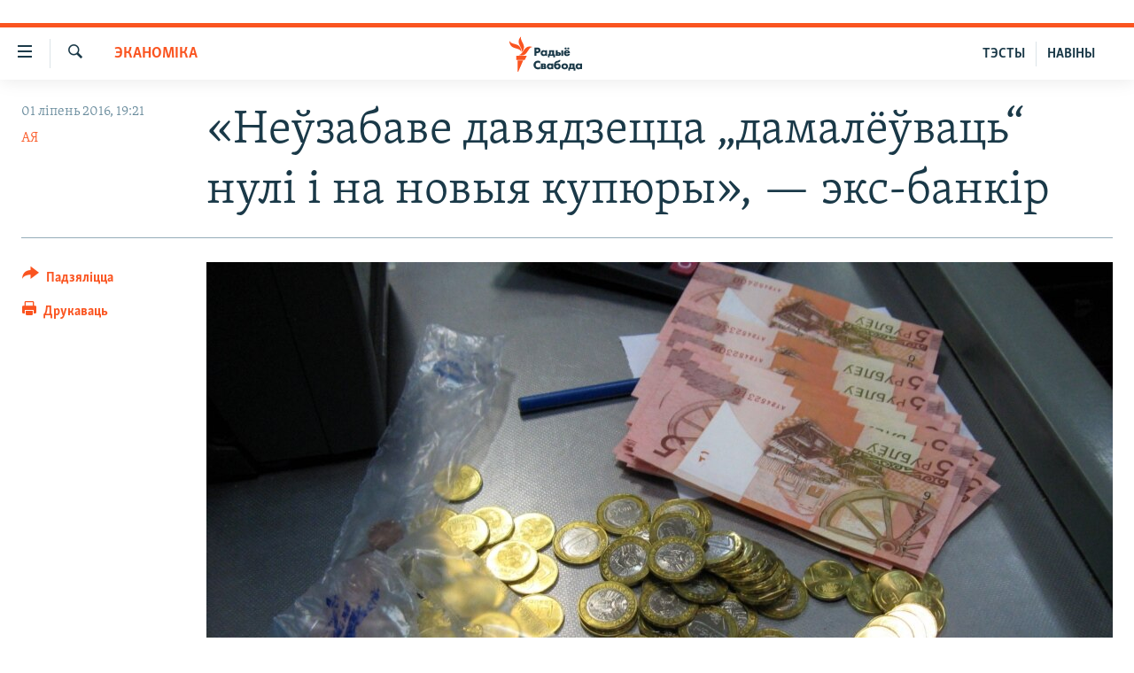

--- FILE ---
content_type: text/html; charset=utf-8
request_url: https://www.svaboda.org/a/piersy-dzien-denaminanacyi-u-homieli/27833128.html
body_size: 19402
content:

<!DOCTYPE html>
<html lang="be" dir="ltr" class="no-js">
<head>
<link href="/Content/responsive/RFE/be-BY/RFE-be-BY.css?&amp;av=0.0.0.0&amp;cb=370" rel="stylesheet"/>
<script src="https://tags.svaboda.org/rferl-pangea/prod/utag.sync.js"></script> <script type='text/javascript' src='https://www.youtube.com/iframe_api' async></script>
<link rel="manifest" href="/manifest.json">
<script type="text/javascript">
//a general 'js' detection, must be on top level in <head>, due to CSS performance
document.documentElement.className = "js";
var cacheBuster = "370";
var appBaseUrl = "/";
var imgEnhancerBreakpoints = [0, 144, 256, 408, 650, 1023, 1597];
var isLoggingEnabled = false;
var isPreviewPage = false;
var isLivePreviewPage = false;
if (!isPreviewPage) {
window.RFE = window.RFE || {};
window.RFE.cacheEnabledByParam = window.location.href.indexOf('nocache=1') === -1;
const url = new URL(window.location.href);
const params = new URLSearchParams(url.search);
// Remove the 'nocache' parameter
params.delete('nocache');
// Update the URL without the 'nocache' parameter
url.search = params.toString();
window.history.replaceState(null, '', url.toString());
} else {
window.addEventListener('load', function() {
const links = window.document.links;
for (let i = 0; i < links.length; i++) {
links[i].href = '#';
links[i].target = '_self';
}
})
}
var pwaEnabled = false;
var swCacheDisabled;
</script>
<meta charset="utf-8" />
<title>&#171;Неўзабаве давядзецца „дамалёўваць“ нулі і&#160;на&#160;новыя купюры&#187;,&#160;— экс-банкір</title>
<meta name="description" content="Крамы ў&#160;Гомелі гандлявалі 1&#160;ліпеня ўсё яшчэ па-старому. Касавыя апараты ў&#160;краме выдаюць &#171;ранейшую арытмэтыку&#187;&#160;— сотні, тысячы, дзесяткі тысяч." />
<meta name="keywords" content="Эканоміка, Навіны, гомель, грошы, дэнамінацыя, новыя грошы, BYN" />
<meta name="viewport" content="width=device-width, initial-scale=1.0" />
<meta http-equiv="X-UA-Compatible" content="IE=edge" />
<meta name="robots" content="max-image-preview:large"><meta name="google-site-verification" content="5Mz_Kk58TB70UjzJ7dT4vgK_WYtXvz14arGonoSIVtw" />
<meta name="yandex-verification" content="831c33864193ff5b" />
<link href="https://www.svaboda.org/a/piersy-dzien-denaminanacyi-u-homieli/27833128.html" rel="canonical" />
<meta name="apple-mobile-web-app-title" content="Радыё Свабода" />
<meta name="apple-mobile-web-app-status-bar-style" content="black" />
<meta name="apple-itunes-app" content="app-id=1528138495, app-argument=//27833128.ltr" />
<meta content="«Неўзабаве давядзецца „дамалёўваць“ нулі і на новыя купюры», — экс-банкір" property="og:title" />
<meta content="Крамы ў Гомелі гандлявалі 1 ліпеня ўсё яшчэ па-старому. Касавыя апараты ў краме выдаюць «ранейшую арытмэтыку» — сотні, тысячы, дзесяткі тысяч." property="og:description" />
<meta content="article" property="og:type" />
<meta content="https://www.svaboda.org/a/piersy-dzien-denaminanacyi-u-homieli/27833128.html" property="og:url" />
<meta content="Радыё Свабода" property="og:site_name" />
<meta content="https://www.facebook.com/svaboda.org" property="article:publisher" />
<meta content="https://gdb.rferl.org/2a68ad00-e22a-4c4a-bcb3-b4098d9ab181_w1200_h630.jpg" property="og:image" />
<meta content="1200" property="og:image:width" />
<meta content="630" property="og:image:height" />
<meta content="639500409416371" property="fb:app_id" />
<meta content="АЯ" name="Author" />
<meta content="summary_large_image" name="twitter:card" />
<meta content="@svaboda" name="twitter:site" />
<meta content="https://gdb.rferl.org/2a68ad00-e22a-4c4a-bcb3-b4098d9ab181_w1200_h630.jpg" name="twitter:image" />
<meta content="«Неўзабаве давядзецца „дамалёўваць“ нулі і на новыя купюры», — экс-банкір" name="twitter:title" />
<meta content="Крамы ў Гомелі гандлявалі 1 ліпеня ўсё яшчэ па-старому. Касавыя апараты ў краме выдаюць «ранейшую арытмэтыку» — сотні, тысячы, дзесяткі тысяч." name="twitter:description" />
<link rel="amphtml" href="https://www.svaboda.org/amp/piersy-dzien-denaminanacyi-u-homieli/27833128.html" />
<script type="application/ld+json">{"articleSection":"Эканоміка","isAccessibleForFree":true,"headline":"«Неўзабаве давядзецца „дамалёўваць“ нулі і на новыя купюры», — экс-банкір","inLanguage":"be-BY","keywords":"Эканоміка, Навіны, гомель, грошы, дэнамінацыя, новыя грошы, BYN","author":{"@type":"Person","url":"https://www.svaboda.org/author/ая/bptyqr","description":"","image":{"@type":"ImageObject"},"name":"АЯ"},"datePublished":"2016-07-01 16:21:48Z","dateModified":"2016-07-01 16:21:48Z","publisher":{"logo":{"width":512,"height":220,"@type":"ImageObject","url":"https://www.svaboda.org/Content/responsive/RFE/be-BY/img/logo.png"},"@type":"NewsMediaOrganization","url":"https://www.svaboda.org","sameAs":["https://www.facebook.com/svaboda.org","https://twitter.com/svaboda","https://www.youtube.com/channel/UC5rVi7GRsGLGNK2T2JzwoFA?sub_confirmation=1","https://soundcloud.com/svaboda","https://www.instagram.com/radiosvaboda/","https://t.me/radiosvaboda"],"name":"Радыё Свабода || Радио Свобода","alternateName":""},"@context":"https://schema.org","@type":"NewsArticle","mainEntityOfPage":"https://www.svaboda.org/a/piersy-dzien-denaminanacyi-u-homieli/27833128.html","url":"https://www.svaboda.org/a/piersy-dzien-denaminanacyi-u-homieli/27833128.html","description":"Крамы ў Гомелі гандлявалі 1 ліпеня ўсё яшчэ па-старому. Касавыя апараты ў краме выдаюць «ранейшую арытмэтыку» — сотні, тысячы, дзесяткі тысяч.","image":{"width":1080,"height":608,"@type":"ImageObject","url":"https://gdb.rferl.org/2a68ad00-e22a-4c4a-bcb3-b4098d9ab181_w1080_h608.jpg"},"name":"«Неўзабаве давядзецца „дамалёўваць“ нулі і на новыя купюры», — экс-банкір"}</script>
<script src="/Scripts/responsive/infographics.b?v=dVbZ-Cza7s4UoO3BqYSZdbxQZVF4BOLP5EfYDs4kqEo1&amp;av=0.0.0.0&amp;cb=370"></script>
<script src="/Scripts/responsive/loader.b?v=Q26XNwrL6vJYKjqFQRDnx01Lk2pi1mRsuLEaVKMsvpA1&amp;av=0.0.0.0&amp;cb=370"></script>
<link rel="icon" type="image/svg+xml" href="/Content/responsive/RFE/img/webApp/favicon.svg" />
<link rel="alternate icon" href="/Content/responsive/RFE/img/webApp/favicon.ico" />
<link rel="mask-icon" color="#ea6903" href="/Content/responsive/RFE/img/webApp/favicon_safari.svg" />
<link rel="apple-touch-icon" sizes="152x152" href="/Content/responsive/RFE/img/webApp/ico-152x152.png" />
<link rel="apple-touch-icon" sizes="144x144" href="/Content/responsive/RFE/img/webApp/ico-144x144.png" />
<link rel="apple-touch-icon" sizes="114x114" href="/Content/responsive/RFE/img/webApp/ico-114x114.png" />
<link rel="apple-touch-icon" sizes="72x72" href="/Content/responsive/RFE/img/webApp/ico-72x72.png" />
<link rel="apple-touch-icon-precomposed" href="/Content/responsive/RFE/img/webApp/ico-57x57.png" />
<link rel="icon" sizes="192x192" href="/Content/responsive/RFE/img/webApp/ico-192x192.png" />
<link rel="icon" sizes="128x128" href="/Content/responsive/RFE/img/webApp/ico-128x128.png" />
<meta name="msapplication-TileColor" content="#ffffff" />
<meta name="msapplication-TileImage" content="/Content/responsive/RFE/img/webApp/ico-144x144.png" />
<link rel="preload" href="/Content/responsive/fonts/Skolar-Lt_LatnCyrl_v2.4.woff" type="font/woff" as="font" crossorigin="anonymous" />
<link rel="alternate" type="application/rss+xml" title="RFE/RL - Top Stories [RSS]" href="/api/" />
<link rel="sitemap" type="application/rss+xml" href="/sitemap.xml" />
</head>
<body class=" nav-no-loaded cc_theme pg-article print-lay-article js-category-to-nav nojs-images ">
<script type="text/javascript" >
var analyticsData = {url:"https://www.svaboda.org/a/piersy-dzien-denaminanacyi-u-homieli/27833128.html",property_id:"423",article_uid:"27833128",page_title:"«Неўзабаве давядзецца „дамалёўваць“ нулі і на новыя купюры», — экс-банкір",page_type:"article",content_type:"article",subcontent_type:"article",last_modified:"2016-07-01 16:21:48Z",pub_datetime:"2016-07-01 16:21:48Z",pub_year:"2016",pub_month:"07",pub_day:"01",pub_hour:"16",pub_weekday:"Friday",section:"эканоміка",english_section:"economics",byline:"АЯ",categories:"economics,all-news",tags:"гомель;грошы;дэнамінацыя;новыя грошы;byn",domain:"www.svaboda.org",language:"Belarusian",language_service:"RFERL Belarusian",platform:"web",copied:"no",copied_article:"",copied_title:"",runs_js:"Yes",cms_release:"8.44.0.0.370",enviro_type:"prod",slug:"piersy-dzien-denaminanacyi-u-homieli",entity:"RFE",short_language_service:"BEL",platform_short:"W",page_name:"«Неўзабаве давядзецца „дамалёўваць“ нулі і на новыя купюры», — экс-банкір"};
</script>
<noscript><iframe src="https://www.googletagmanager.com/ns.html?id=GTM-WXZBPZ" height="0" width="0" style="display:none;visibility:hidden"></iframe></noscript><script type="text/javascript" data-cookiecategory="analytics">
var gtmEventObject = Object.assign({}, analyticsData, {event: 'page_meta_ready'});window.dataLayer = window.dataLayer || [];window.dataLayer.push(gtmEventObject);
if (top.location === self.location) { //if not inside of an IFrame
var renderGtm = "true";
if (renderGtm === "true") {
(function(w,d,s,l,i){w[l]=w[l]||[];w[l].push({'gtm.start':new Date().getTime(),event:'gtm.js'});var f=d.getElementsByTagName(s)[0],j=d.createElement(s),dl=l!='dataLayer'?'&l='+l:'';j.async=true;j.src='//www.googletagmanager.com/gtm.js?id='+i+dl;f.parentNode.insertBefore(j,f);})(window,document,'script','dataLayer','GTM-WXZBPZ');
}
}
</script>
<!--Analytics tag js version start-->
<script type="text/javascript" data-cookiecategory="analytics">
var utag_data = Object.assign({}, analyticsData, {});
if(typeof(TealiumTagFrom)==='function' && typeof(TealiumTagSearchKeyword)==='function') {
var utag_from=TealiumTagFrom();var utag_searchKeyword=TealiumTagSearchKeyword();
if(utag_searchKeyword!=null && utag_searchKeyword!=='' && utag_data["search_keyword"]==null) utag_data["search_keyword"]=utag_searchKeyword;if(utag_from!=null && utag_from!=='') utag_data["from"]=TealiumTagFrom();}
if(window.top!== window.self&&utag_data.page_type==="snippet"){utag_data.page_type = 'iframe';}
try{if(window.top!==window.self&&window.self.location.hostname===window.top.location.hostname){utag_data.platform = 'self-embed';utag_data.platform_short = 'se';}}catch(e){if(window.top!==window.self&&window.self.location.search.includes("platformType=self-embed")){utag_data.platform = 'cross-promo';utag_data.platform_short = 'cp';}}
(function(a,b,c,d){ a="https://tags.svaboda.org/rferl-pangea/prod/utag.js"; b=document;c="script";d=b.createElement(c);d.src=a;d.type="text/java"+c;d.async=true; a=b.getElementsByTagName(c)[0];a.parentNode.insertBefore(d,a); })();
</script>
<!--Analytics tag js version end-->
<!-- Analytics tag management NoScript -->
<noscript>
<img style="position: absolute; border: none;" src="https://ssc.svaboda.org/b/ss/bbgprod,bbgentityrferl/1/G.4--NS/729505429?pageName=rfe%3abel%3aw%3aarticle%3a%c2%ab%d0%9d%d0%b5%d1%9e%d0%b7%d0%b0%d0%b1%d0%b0%d0%b2%d0%b5%20%d0%b4%d0%b0%d0%b2%d1%8f%d0%b4%d0%b7%d0%b5%d1%86%d1%86%d0%b0%20%e2%80%9e%d0%b4%d0%b0%d0%bc%d0%b0%d0%bb%d1%91%d1%9e%d0%b2%d0%b0%d1%86%d1%8c%e2%80%9c%20%d0%bd%d1%83%d0%bb%d1%96%20%d1%96%c2%a0%d0%bd%d0%b0%c2%a0%d0%bd%d0%be%d0%b2%d1%8b%d1%8f%20%d0%ba%d1%83%d0%bf%d1%8e%d1%80%d1%8b%c2%bb%2c%c2%a0%e2%80%94%20%d1%8d%d0%ba%d1%81-%d0%b1%d0%b0%d0%bd%d0%ba%d1%96%d1%80&amp;c6=%c2%ab%d0%9d%d0%b5%d1%9e%d0%b7%d0%b0%d0%b1%d0%b0%d0%b2%d0%b5%20%d0%b4%d0%b0%d0%b2%d1%8f%d0%b4%d0%b7%d0%b5%d1%86%d1%86%d0%b0%20%e2%80%9e%d0%b4%d0%b0%d0%bc%d0%b0%d0%bb%d1%91%d1%9e%d0%b2%d0%b0%d1%86%d1%8c%e2%80%9c%20%d0%bd%d1%83%d0%bb%d1%96%20%d1%96%c2%a0%d0%bd%d0%b0%c2%a0%d0%bd%d0%be%d0%b2%d1%8b%d1%8f%20%d0%ba%d1%83%d0%bf%d1%8e%d1%80%d1%8b%c2%bb%2c%c2%a0%e2%80%94%20%d1%8d%d0%ba%d1%81-%d0%b1%d0%b0%d0%bd%d0%ba%d1%96%d1%80&amp;v36=8.44.0.0.370&amp;v6=D=c6&amp;g=https%3a%2f%2fwww.svaboda.org%2fa%2fpiersy-dzien-denaminanacyi-u-homieli%2f27833128.html&amp;c1=D=g&amp;v1=D=g&amp;events=event1,event52&amp;c16=rferl%20belarusian&amp;v16=D=c16&amp;c5=economics&amp;v5=D=c5&amp;ch=%d0%ad%d0%ba%d0%b0%d0%bd%d0%be%d0%bc%d1%96%d0%ba%d0%b0&amp;c15=belarusian&amp;v15=D=c15&amp;c4=article&amp;v4=D=c4&amp;c14=27833128&amp;v14=D=c14&amp;v20=no&amp;c17=web&amp;v17=D=c17&amp;mcorgid=518abc7455e462b97f000101%40adobeorg&amp;server=www.svaboda.org&amp;pageType=D=c4&amp;ns=bbg&amp;v29=D=server&amp;v25=rfe&amp;v30=423&amp;v105=D=User-Agent " alt="analytics" width="1" height="1" /></noscript>
<!-- End of Analytics tag management NoScript -->
<div class="google-translate-container">
<div id="google_translate_element" data-page-language="be" data-included-languages="ru,be"></div>
</div>
<!--*** Accessibility links - For ScreenReaders only ***-->
<section>
<div class="sr-only">
<h2>Лінкі ўнівэрсальнага доступу</h2>
<ul>
<li><a href="#content" data-disable-smooth-scroll="1">Перайсьці да галоўнага зьместу</a></li>
<li><a href="#navigation" data-disable-smooth-scroll="1">Перайсьці да галоўнай навігацыі</a></li>
<li><a href="#txtHeaderSearch" data-disable-smooth-scroll="1">Перайсьці да пошуку</a></li>
</ul>
</div>
</section>
<div class="fb-quote"></div>
<div dir="ltr">
<div id="page">
<aside>
<div class="c-lightbox overlay-modal">
<div class="c-lightbox__intro">
<h2 class="c-lightbox__intro-title"></h2>
<button class="btn btn--rounded c-lightbox__btn c-lightbox__intro-next" title="Наступная старонка">
<span class="ico ico--rounded ico-chevron-forward"></span>
<span class="sr-only">Наступная старонка</span>
</button>
</div>
<div class="c-lightbox__nav">
<button class="btn btn--rounded c-lightbox__btn c-lightbox__btn--close" title="Зачыніць">
<span class="ico ico--rounded ico-close"></span>
<span class="sr-only">Зачыніць</span>
</button>
<button class="btn btn--rounded c-lightbox__btn c-lightbox__btn--prev" title="Папярэдняя старонка">
<span class="ico ico--rounded ico-chevron-backward"></span>
<span class="sr-only">Папярэдняя старонка</span>
</button>
<button class="btn btn--rounded c-lightbox__btn c-lightbox__btn--next" title="Наступная старонка">
<span class="ico ico--rounded ico-chevron-forward"></span>
<span class="sr-only">Наступная старонка</span>
</button>
</div>
<div class="c-lightbox__content-wrap">
<figure class="c-lightbox__content">
<span class="c-spinner c-spinner--lightbox">
<img src="/Content/responsive/img/player-spinner.png"
alt="пачакайце"
title="пачакайце" />
</span>
<div class="c-lightbox__img">
<div class="thumb">
<img src="" alt="" />
</div>
</div>
<figcaption>
<div class="c-lightbox__info c-lightbox__info--foot">
<span class="c-lightbox__counter"></span>
<span class="caption c-lightbox__caption"></span>
</div>
</figcaption>
</figure>
</div>
<div class="hidden">
<div class="content-advisory__box content-advisory__box--lightbox">
<span class="content-advisory__box-text">Асьцярожна! Гэтае фота можа шакаваць і выклікаць стрэс.</span>
<button class="btn btn--transparent content-advisory__box-btn m-t-md" value="text" type="button">
<span class="btn__text">
Націсьніце, каб пабачыць
</span>
</button>
</div>
</div>
</div>
<div class="print-dialogue">
<div class="container">
<h3 class="print-dialogue__title section-head">Print Options:</h3>
<div class="print-dialogue__opts">
<ul class="print-dialogue__opt-group">
<li class="form__group form__group--checkbox">
<input class="form__check " id="checkboxImages" name="checkboxImages" type="checkbox" checked="checked" />
<label for="checkboxImages" class="form__label m-t-md">Images</label>
</li>
<li class="form__group form__group--checkbox">
<input class="form__check " id="checkboxMultimedia" name="checkboxMultimedia" type="checkbox" checked="checked" />
<label for="checkboxMultimedia" class="form__label m-t-md">Multimedia</label>
</li>
</ul>
<ul class="print-dialogue__opt-group">
<li class="form__group form__group--checkbox">
<input class="form__check " id="checkboxEmbedded" name="checkboxEmbedded" type="checkbox" checked="checked" />
<label for="checkboxEmbedded" class="form__label m-t-md">Embedded Content</label>
</li>
<li class="hidden">
<input class="form__check " id="checkboxComments" name="checkboxComments" type="checkbox" />
<label for="checkboxComments" class="form__label m-t-md"> Comments</label>
</li>
</ul>
</div>
<div class="print-dialogue__buttons">
<button class="btn btn--secondary close-button" type="button" title="Адмяніць">
<span class="btn__text ">Адмяніць</span>
</button>
<button class="btn btn-cust-print m-l-sm" type="button" title="Друкаваць">
<span class="btn__text ">Друкаваць</span>
</button>
</div>
</div>
</div>
<div class="ctc-message pos-fix">
<div class="ctc-message__inner">Спасылка скапіявалася</div>
</div>
</aside>
<div class="hdr-20 hdr-20--big">
<div class="hdr-20__inner">
<div class="hdr-20__max pos-rel">
<div class="hdr-20__side hdr-20__side--primary d-flex">
<label data-for="main-menu-ctrl" data-switcher-trigger="true" data-switch-target="main-menu-ctrl" class="burger hdr-trigger pos-rel trans-trigger" data-trans-evt="click" data-trans-id="menu">
<span class="ico ico-close hdr-trigger__ico hdr-trigger__ico--close burger__ico burger__ico--close"></span>
<span class="ico ico-menu hdr-trigger__ico hdr-trigger__ico--open burger__ico burger__ico--open"></span>
</label>
<div class="menu-pnl pos-fix trans-target" data-switch-target="main-menu-ctrl" data-trans-id="menu">
<div class="menu-pnl__inner">
<nav class="main-nav menu-pnl__item menu-pnl__item--first">
<ul class="main-nav__list accordeon" data-analytics-tales="false" data-promo-name="link" data-location-name="nav,secnav">
<li class="main-nav__item accordeon__item" data-switch-target="menu-item-612">
<label class="main-nav__item-name main-nav__item-name--label accordeon__control-label" data-switcher-trigger="true" data-for="menu-item-612">
Навіны
<span class="ico ico-chevron-down main-nav__chev"></span>
</label>
<div class="main-nav__sub-list">
<a class="main-nav__item-name main-nav__item-name--link main-nav__item-name--sub" href="/naviny" title="Усе навіны" data-item-name="all-news" >Усе навіны</a>
<a class="main-nav__item-name main-nav__item-name--link main-nav__item-name--sub" href="/video-photo" title="Відэа і фота" data-item-name="videa" >Відэа і фота</a>
<a class="main-nav__item-name main-nav__item-name--link main-nav__item-name--sub" href="/people" title="Людзі" data-item-name="Society" >Людзі</a>
<a class="main-nav__item-name main-nav__item-name--link main-nav__item-name--sub" href="/politics" title="Палітыка" data-item-name="Politics" >Палітыка</a>
<a class="main-nav__item-name main-nav__item-name--link main-nav__item-name--sub" href="/economy" title="Эканоміка" data-item-name="Economics" >Эканоміка</a>
<a class="main-nav__item-name main-nav__item-name--link main-nav__item-name--sub" href="/russian-aggression-against-ukraine" title="Вайна" data-item-name="ahresija-raseji" >Вайна</a>
<a class="main-nav__item-name main-nav__item-name--link main-nav__item-name--sub" href="/belarusians-at-war" title="Беларусы на вайне" data-item-name="belarusy-na-vajnie" >Беларусы на вайне</a>
<a class="main-nav__item-name main-nav__item-name--link main-nav__item-name--sub" href="/political-prisoners" title="Палітвязьні" data-item-name="palitviazni" >Палітвязьні</a>
<a class="main-nav__item-name main-nav__item-name--link main-nav__item-name--sub" href="/culture" title="Культура" data-item-name="Culture" >Культура</a>
<a class="main-nav__item-name main-nav__item-name--link main-nav__item-name--sub" href="/calendar" title="Каляндар" data-item-name="uzo-sionnia" >Каляндар</a>
</div>
</li>
<li class="main-nav__item accordeon__item" data-switch-target="menu-item-3364">
<label class="main-nav__item-name main-nav__item-name--label accordeon__control-label" data-switcher-trigger="true" data-for="menu-item-3364">
Толькі на свабодзе
<span class="ico ico-chevron-down main-nav__chev"></span>
</label>
<div class="main-nav__sub-list">
<a class="main-nav__item-name main-nav__item-name--link main-nav__item-name--sub" href="/testy" title="Тэсты" data-item-name="Quizzes" >Тэсты</a>
<a class="main-nav__item-name main-nav__item-name--link main-nav__item-name--sub" href="/opinion" title="Блогі" data-item-name="blog" >Блогі</a>
<a class="main-nav__item-name main-nav__item-name--link main-nav__item-name--sub" href="/history-on-liberty" title="ГІСТОРЫЯ НА СВАБОДЗЕ" data-item-name="history-on-liberty" >ГІСТОРЫЯ НА СВАБОДЗЕ</a>
<a class="main-nav__item-name main-nav__item-name--link main-nav__item-name--sub" href="https://www.svaboda.org/padkasty" title="падкасты" data-item-name="podcasts" >падкасты</a>
<a class="main-nav__item-name main-nav__item-name--link main-nav__item-name--sub" href="/library" title="Кнігі" data-item-name="books" >Кнігі</a>
<a class="main-nav__item-name main-nav__item-name--link main-nav__item-name--sub" href="https://www.svaboda.org/a/32183339.html" title="Аўдыёкнігі" >Аўдыёкнігі</a>
<a class="main-nav__item-name main-nav__item-name--link main-nav__item-name--sub" href="https://www.youtube.com/channel/UCQtg_BBCxa_iGaddhQ7_jyg" title="PREMIUM" >PREMIUM</a>
<a class="main-nav__item-name main-nav__item-name--link main-nav__item-name--sub" href="/Belarusian-language" title="МОВА" data-item-name="mova" >МОВА</a>
<a class="main-nav__item-name main-nav__item-name--link main-nav__item-name--sub" href="/z/622" title="НА ХВАЛЯХ СВАБОДЫ" data-item-name="_60thanniversary" >НА ХВАЛЯХ СВАБОДЫ</a>
</div>
</li>
<li class="main-nav__item accordeon__item" data-switch-target="menu-item-3365">
<label class="main-nav__item-name main-nav__item-name--label accordeon__control-label" data-switcher-trigger="true" data-for="menu-item-3365">
Сувязь
<span class="ico ico-chevron-down main-nav__chev"></span>
</label>
<div class="main-nav__sub-list">
<a class="main-nav__item-name main-nav__item-name--link main-nav__item-name--sub" href="/circumvent-censorship" title="Абысьці блякаваньне" data-item-name="how-to-circumvent-censorship" >Абысьці блякаваньне</a>
<a class="main-nav__item-name main-nav__item-name--link main-nav__item-name--sub" href="/suviaz-z-redakcyjaj" title="Падзяліцца інфармацыяй" data-item-name="Contact us safely" >Падзяліцца інфармацыяй</a>
</div>
</li>
<li class="main-nav__item accordeon__item" data-switch-target="menu-item-1453">
<label class="main-nav__item-name main-nav__item-name--label accordeon__control-label" data-switcher-trigger="true" data-for="menu-item-1453">
ПАДПІСАЦЦА
<span class="ico ico-chevron-down main-nav__chev"></span>
</label>
<div class="main-nav__sub-list">
<a class="main-nav__item-name main-nav__item-name--link main-nav__item-name--sub" href="/rss.html?tab=Rss" title="RSS" >RSS</a>
<a class="main-nav__item-name main-nav__item-name--link main-nav__item-name--sub" href="https://www.svaboda.org/padkasty" title="падкасты" >падкасты</a>
<a class="main-nav__item-name main-nav__item-name--link main-nav__item-name--sub" href="http://facebook.com/svaboda.org" title="facebook" target="_blank" rel="noopener">facebook</a>
<a class="main-nav__item-name main-nav__item-name--link main-nav__item-name--sub" href="http://twitter.com/svaboda" title="twitter" target="_blank" rel="noopener">twitter</a>
</div>
</li>
</ul>
</nav>
<div class="menu-pnl__item menu-pnl__item--social">
<h5 class="menu-pnl__sub-head">Сачыце за абнаўленьнямі</h5>
<a href="https://www.facebook.com/svaboda.org" title="Мы на Фэйсбуку" data-analytics-text="follow_on_facebook" class="btn btn--rounded btn--social-inverted menu-pnl__btn js-social-btn btn-facebook" target="_blank" rel="noopener">
<span class="ico ico-facebook-alt ico--rounded"></span>
</a>
<a href="https://twitter.com/svaboda" title="Мы на Твітэры" data-analytics-text="follow_on_twitter" class="btn btn--rounded btn--social-inverted menu-pnl__btn js-social-btn btn-twitter" target="_blank" rel="noopener">
<span class="ico ico-twitter ico--rounded"></span>
</a>
<a href="https://www.youtube.com/channel/UC5rVi7GRsGLGNK2T2JzwoFA?sub_confirmation=1" title="Мы на Youtube" data-analytics-text="follow_on_youtube" class="btn btn--rounded btn--social-inverted menu-pnl__btn js-social-btn btn-youtube" target="_blank" rel="noopener">
<span class="ico ico-youtube ico--rounded"></span>
</a>
<a href="https://soundcloud.com/svaboda" title="Мы на SoundCloud" data-analytics-text="follow_on_soundcloud" class="btn btn--rounded btn--social-inverted menu-pnl__btn js-social-btn btn-soundcloud" target="_blank" rel="noopener">
<span class="ico ico-soundcloud ico--rounded"></span>
</a>
<a href="https://www.instagram.com/radiosvaboda/" title="Мы на Instagram" data-analytics-text="follow_on_instagram" class="btn btn--rounded btn--social-inverted menu-pnl__btn js-social-btn btn-instagram" target="_blank" rel="noopener">
<span class="ico ico-instagram ico--rounded"></span>
</a>
<a href="https://t.me/radiosvaboda" title="Мы на Telegram" data-analytics-text="follow_on_telegram" class="btn btn--rounded btn--social-inverted menu-pnl__btn js-social-btn btn-telegram" target="_blank" rel="noopener">
<span class="ico ico-telegram ico--rounded"></span>
</a>
</div>
<div class="menu-pnl__item">
<a href="/navigation/allsites" class="menu-pnl__item-link">
<span class="ico ico-languages "></span>
Усе сайты РС/РСЭ
</a>
</div>
</div>
</div>
<label data-for="top-search-ctrl" data-switcher-trigger="true" data-switch-target="top-search-ctrl" class="top-srch-trigger hdr-trigger">
<span class="ico ico-close hdr-trigger__ico hdr-trigger__ico--close top-srch-trigger__ico top-srch-trigger__ico--close"></span>
<span class="ico ico-search hdr-trigger__ico hdr-trigger__ico--open top-srch-trigger__ico top-srch-trigger__ico--open"></span>
</label>
<div class="srch-top srch-top--in-header" data-switch-target="top-search-ctrl">
<div class="container">
<form action="/s" class="srch-top__form srch-top__form--in-header" id="form-topSearchHeader" method="get" role="search"><label for="txtHeaderSearch" class="sr-only">Шукаць</label>
<input type="text" id="txtHeaderSearch" name="k" placeholder="шукаць тэкст..." accesskey="s" value="" class="srch-top__input analyticstag-event" onkeydown="if (event.keyCode === 13) { FireAnalyticsTagEventOnSearch('search', $dom.get('#txtHeaderSearch')[0].value) }" />
<button title="Шукаць" type="submit" class="btn btn--top-srch analyticstag-event" onclick="FireAnalyticsTagEventOnSearch('search', $dom.get('#txtHeaderSearch')[0].value) ">
<span class="ico ico-search"></span>
</button></form>
</div>
</div>
<a href="/" class="main-logo-link">
<img src="/Content/responsive/RFE/be-BY/img/logo-compact.svg" class="main-logo main-logo--comp" alt="site logo">
<img src="/Content/responsive/RFE/be-BY/img/logo.svg" class="main-logo main-logo--big" alt="site logo">
</a>
</div>
<div class="hdr-20__side hdr-20__side--secondary d-flex">
<a href="/z/16621" title="НАВІНЫ" class="hdr-20__secondary-item hdr-20__secondary-item--lang" data-item-name="satellite">
НАВІНЫ
</a>
<a href="https://www.svaboda.org/testy" title="ТЭСТЫ" class="hdr-20__secondary-item hdr-20__secondary-item--lang" data-item-name="satellite">
ТЭСТЫ
</a>
<a href="/s" title="Шукаць" class="hdr-20__secondary-item hdr-20__secondary-item--search" data-item-name="search">
<span class="ico ico-search hdr-20__secondary-icon hdr-20__secondary-icon--search"></span>
</a>
<div class="srch-bottom">
<form action="/s" class="srch-bottom__form d-flex" id="form-bottomSearch" method="get" role="search"><label for="txtSearch" class="sr-only">Шукаць</label>
<input type="search" id="txtSearch" name="k" placeholder="шукаць тэкст..." accesskey="s" value="" class="srch-bottom__input analyticstag-event" onkeydown="if (event.keyCode === 13) { FireAnalyticsTagEventOnSearch('search', $dom.get('#txtSearch')[0].value) }" />
<button title="Шукаць" type="submit" class="btn btn--bottom-srch analyticstag-event" onclick="FireAnalyticsTagEventOnSearch('search', $dom.get('#txtSearch')[0].value) ">
<span class="ico ico-search"></span>
</button></form>
</div>
</div>
<img src="/Content/responsive/RFE/be-BY/img/logo-print.gif" class="logo-print" alt="site logo">
<img src="/Content/responsive/RFE/be-BY/img/logo-print_color.png" class="logo-print logo-print--color" alt="site logo">
</div>
</div>
</div>
<script>
if (document.body.className.indexOf('pg-home') > -1) {
var nav2In = document.querySelector('.hdr-20__inner');
var nav2Sec = document.querySelector('.hdr-20__side--secondary');
var secStyle = window.getComputedStyle(nav2Sec);
if (nav2In && window.pageYOffset < 150 && secStyle['position'] !== 'fixed') {
nav2In.classList.add('hdr-20__inner--big')
}
}
</script>
<div class="c-hlights c-hlights--breaking c-hlights--no-item" data-hlight-display="mobile,desktop">
<div class="c-hlights__wrap container p-0">
<div class="c-hlights__nav">
<a role="button" href="#" title="Папярэдняя старонка">
<span class="ico ico-chevron-backward m-0"></span>
<span class="sr-only">Папярэдняя старонка</span>
</a>
<a role="button" href="#" title="Наступная старонка">
<span class="ico ico-chevron-forward m-0"></span>
<span class="sr-only">Наступная старонка</span>
</a>
</div>
<span class="c-hlights__label">
<span class="">Гарачыя навіны!</span>
<span class="switcher-trigger">
<label data-for="more-less-1" data-switcher-trigger="true" class="switcher-trigger__label switcher-trigger__label--more p-b-0" title="Паказаць яшчэ">
<span class="ico ico-chevron-down"></span>
</label>
<label data-for="more-less-1" data-switcher-trigger="true" class="switcher-trigger__label switcher-trigger__label--less p-b-0" title="Паказаць менш">
<span class="ico ico-chevron-up"></span>
</label>
</span>
</span>
<ul class="c-hlights__items switcher-target" data-switch-target="more-less-1">
</ul>
</div>
</div> <div id="content">
<main class="container">
<div class="hdr-container">
<div class="row">
<div class="col-category col-xs-12 col-md-2 pull-left"> <div class="category js-category">
<a class="" href="/economy">Эканоміка</a> </div>
</div><div class="col-title col-xs-12 col-md-10 pull-right"> <h1 class="title pg-title">
&#171;Неўзабаве давядзецца „дамалёўваць“ нулі і&#160;на&#160;новыя купюры&#187;,&#160;— экс-банкір
</h1>
</div><div class="col-publishing-details col-xs-12 col-sm-12 col-md-2 pull-left"> <div class="publishing-details ">
<div class="published">
<span class="date" >
<time pubdate="pubdate" datetime="2016-07-01T19:21:48+03:00">
01 ліпень 2016, 19:21
</time>
</span>
</div>
<div class="links">
<ul class="links__list links__list--column">
<li class="links__item">
<a class="links__item-link" href="/author/ая/bptyqr" title="АЯ">АЯ</a>
</li>
</ul>
</div>
</div>
</div><div class="col-lg-12 separator"> <div class="separator">
<hr class="title-line" />
</div>
</div><div class="col-multimedia col-xs-12 col-md-10 pull-right"> <div class="cover-media">
<figure class="media-image js-media-expand">
<div class="img-wrap">
<div class="thumb thumb16_9">
<img src="https://gdb.rferl.org/2a68ad00-e22a-4c4a-bcb3-b4098d9ab181_w250_r1_s.jpg" alt="" />
</div>
</div>
</figure>
</div>
</div><div class="col-xs-12 col-md-2 pull-left article-share pos-rel"> <div class="share--box">
<div class="sticky-share-container" style="display:none">
<div class="container">
<a href="https://www.svaboda.org" id="logo-sticky-share">&nbsp;</a>
<div class="pg-title pg-title--sticky-share">
&#171;Неўзабаве давядзецца „дамалёўваць“ нулі і&#160;на&#160;новыя купюры&#187;,&#160;— экс-банкір
</div>
<div class="sticked-nav-actions">
<!--This part is for sticky navigation display-->
<p class="buttons link-content-sharing p-0 ">
<button class="btn btn--link btn-content-sharing p-t-0 " id="btnContentSharing" value="text" role="Button" type="" title="Паказаць больш варыянтаў падзяліцца">
<span class="ico ico-share ico--l"></span>
<span class="btn__text ">
Падзяліцца
</span>
</button>
</p>
<aside class="content-sharing js-content-sharing js-content-sharing--apply-sticky content-sharing--sticky"
role="complementary"
data-share-url="https://www.svaboda.org/a/piersy-dzien-denaminanacyi-u-homieli/27833128.html" data-share-title="&#171;Неўзабаве давядзецца „дамалёўваць“ нулі і&#160;на&#160;новыя купюры&#187;,&#160;— экс-банкір" data-share-text="Крамы ў&#160;Гомелі гандлявалі 1&#160;ліпеня ўсё яшчэ па-старому. Касавыя апараты ў&#160;краме выдаюць &#171;ранейшую арытмэтыку&#187;&#160;— сотні, тысячы, дзесяткі тысяч.">
<div class="content-sharing__popover">
<h6 class="content-sharing__title">Падзяліцца</h6>
<button href="#close" id="btnCloseSharing" class="btn btn--text-like content-sharing__close-btn">
<span class="ico ico-close ico--l"></span>
</button>
<ul class="content-sharing__list">
<li class="content-sharing__item">
<div class="ctc ">
<input type="text" class="ctc__input" readonly="readonly">
<a href="" js-href="https://www.svaboda.org/a/piersy-dzien-denaminanacyi-u-homieli/27833128.html" class="content-sharing__link ctc__button">
<span class="ico ico-copy-link ico--rounded ico--s"></span>
<span class="content-sharing__link-text">Капіяваць спасылку</span>
</a>
</div>
</li>
<li class="content-sharing__item">
<a href="https://facebook.com/sharer.php?u=https%3a%2f%2fwww.svaboda.org%2fa%2fpiersy-dzien-denaminanacyi-u-homieli%2f27833128.html"
data-analytics-text="share_on_facebook"
title="Facebook" target="_blank"
class="content-sharing__link js-social-btn">
<span class="ico ico-facebook ico--rounded ico--s"></span>
<span class="content-sharing__link-text">Facebook</span>
</a>
</li>
<li class="content-sharing__item">
<a href="https://twitter.com/share?url=https%3a%2f%2fwww.svaboda.org%2fa%2fpiersy-dzien-denaminanacyi-u-homieli%2f27833128.html&amp;text=%c2%ab%d0%9d%d0%b5%d1%9e%d0%b7%d0%b0%d0%b1%d0%b0%d0%b2%d0%b5+%d0%b4%d0%b0%d0%b2%d1%8f%d0%b4%d0%b7%d0%b5%d1%86%d1%86%d0%b0+%e2%80%9e%d0%b4%d0%b0%d0%bc%d0%b0%d0%bb%d1%91%d1%9e%d0%b2%d0%b0%d1%86%d1%8c%e2%80%9c+%d0%bd%d1%83%d0%bb%d1%96+%d1%96%c2%a0%d0%bd%d0%b0%c2%a0%d0%bd%d0%be%d0%b2%d1%8b%d1%8f+%d0%ba%d1%83%d0%bf%d1%8e%d1%80%d1%8b%c2%bb%2c%c2%a0%e2%80%94+%d1%8d%d0%ba%d1%81-%d0%b1%d0%b0%d0%bd%d0%ba%d1%96%d1%80"
data-analytics-text="share_on_twitter"
title="X (Twitter)" target="_blank"
class="content-sharing__link js-social-btn">
<span class="ico ico-twitter ico--rounded ico--s"></span>
<span class="content-sharing__link-text">X (Twitter)</span>
</a>
</li>
<li class="content-sharing__item">
<a href="https://telegram.me/share/url?url=https%3a%2f%2fwww.svaboda.org%2fa%2fpiersy-dzien-denaminanacyi-u-homieli%2f27833128.html"
data-analytics-text="share_on_telegram"
title="Telegram" target="_blank"
class="content-sharing__link js-social-btn">
<span class="ico ico-telegram ico--rounded ico--s"></span>
<span class="content-sharing__link-text">Telegram</span>
</a>
</li>
<li class="content-sharing__item">
<a href="mailto:?body=https%3a%2f%2fwww.svaboda.org%2fa%2fpiersy-dzien-denaminanacyi-u-homieli%2f27833128.html&amp;subject=&#171;Неўзабаве давядзецца „дамалёўваць“ нулі і&#160;на&#160;новыя купюры&#187;,&#160;— экс-банкір"
title="Email"
class="content-sharing__link ">
<span class="ico ico-email ico--rounded ico--s"></span>
<span class="content-sharing__link-text">Email</span>
</a>
</li>
</ul>
</div>
</aside>
</div>
</div>
</div>
<div class="links">
<p class="buttons link-content-sharing p-0 ">
<button class="btn btn--link btn-content-sharing p-t-0 " id="btnContentSharing" value="text" role="Button" type="" title="Паказаць больш варыянтаў падзяліцца">
<span class="ico ico-share ico--l"></span>
<span class="btn__text ">
Падзяліцца
</span>
</button>
</p>
<aside class="content-sharing js-content-sharing " role="complementary"
data-share-url="https://www.svaboda.org/a/piersy-dzien-denaminanacyi-u-homieli/27833128.html" data-share-title="&#171;Неўзабаве давядзецца „дамалёўваць“ нулі і&#160;на&#160;новыя купюры&#187;,&#160;— экс-банкір" data-share-text="Крамы ў&#160;Гомелі гандлявалі 1&#160;ліпеня ўсё яшчэ па-старому. Касавыя апараты ў&#160;краме выдаюць &#171;ранейшую арытмэтыку&#187;&#160;— сотні, тысячы, дзесяткі тысяч.">
<div class="content-sharing__popover">
<h6 class="content-sharing__title">Падзяліцца</h6>
<button href="#close" id="btnCloseSharing" class="btn btn--text-like content-sharing__close-btn">
<span class="ico ico-close ico--l"></span>
</button>
<ul class="content-sharing__list">
<li class="content-sharing__item">
<div class="ctc ">
<input type="text" class="ctc__input" readonly="readonly">
<a href="" js-href="https://www.svaboda.org/a/piersy-dzien-denaminanacyi-u-homieli/27833128.html" class="content-sharing__link ctc__button">
<span class="ico ico-copy-link ico--rounded ico--l"></span>
<span class="content-sharing__link-text">Капіяваць спасылку</span>
</a>
</div>
</li>
<li class="content-sharing__item">
<a href="https://facebook.com/sharer.php?u=https%3a%2f%2fwww.svaboda.org%2fa%2fpiersy-dzien-denaminanacyi-u-homieli%2f27833128.html"
data-analytics-text="share_on_facebook"
title="Facebook" target="_blank"
class="content-sharing__link js-social-btn">
<span class="ico ico-facebook ico--rounded ico--l"></span>
<span class="content-sharing__link-text">Facebook</span>
</a>
</li>
<li class="content-sharing__item">
<a href="https://twitter.com/share?url=https%3a%2f%2fwww.svaboda.org%2fa%2fpiersy-dzien-denaminanacyi-u-homieli%2f27833128.html&amp;text=%c2%ab%d0%9d%d0%b5%d1%9e%d0%b7%d0%b0%d0%b1%d0%b0%d0%b2%d0%b5+%d0%b4%d0%b0%d0%b2%d1%8f%d0%b4%d0%b7%d0%b5%d1%86%d1%86%d0%b0+%e2%80%9e%d0%b4%d0%b0%d0%bc%d0%b0%d0%bb%d1%91%d1%9e%d0%b2%d0%b0%d1%86%d1%8c%e2%80%9c+%d0%bd%d1%83%d0%bb%d1%96+%d1%96%c2%a0%d0%bd%d0%b0%c2%a0%d0%bd%d0%be%d0%b2%d1%8b%d1%8f+%d0%ba%d1%83%d0%bf%d1%8e%d1%80%d1%8b%c2%bb%2c%c2%a0%e2%80%94+%d1%8d%d0%ba%d1%81-%d0%b1%d0%b0%d0%bd%d0%ba%d1%96%d1%80"
data-analytics-text="share_on_twitter"
title="X (Twitter)" target="_blank"
class="content-sharing__link js-social-btn">
<span class="ico ico-twitter ico--rounded ico--l"></span>
<span class="content-sharing__link-text">X (Twitter)</span>
</a>
</li>
<li class="content-sharing__item">
<a href="https://telegram.me/share/url?url=https%3a%2f%2fwww.svaboda.org%2fa%2fpiersy-dzien-denaminanacyi-u-homieli%2f27833128.html"
data-analytics-text="share_on_telegram"
title="Telegram" target="_blank"
class="content-sharing__link js-social-btn">
<span class="ico ico-telegram ico--rounded ico--l"></span>
<span class="content-sharing__link-text">Telegram</span>
</a>
</li>
<li class="content-sharing__item">
<a href="mailto:?body=https%3a%2f%2fwww.svaboda.org%2fa%2fpiersy-dzien-denaminanacyi-u-homieli%2f27833128.html&amp;subject=&#171;Неўзабаве давядзецца „дамалёўваць“ нулі і&#160;на&#160;новыя купюры&#187;,&#160;— экс-банкір"
title="Email"
class="content-sharing__link ">
<span class="ico ico-email ico--rounded ico--l"></span>
<span class="content-sharing__link-text">Email</span>
</a>
</li>
</ul>
</div>
</aside>
<p class="link-print visible-md visible-lg buttons p-0">
<button class="btn btn--link btn-print p-t-0" onclick="if (typeof FireAnalyticsTagEvent === 'function') {FireAnalyticsTagEvent({ on_page_event: 'print_story' });}return false" title="(CTRL+P)">
<span class="ico ico-print"></span>
<span class="btn__text">Друкаваць</span>
</button>
</p>
</div>
</div>
</div>
</div>
</div>
<div class="body-container">
<div class="row">
<div class="col-xs-12 col-sm-12 col-md-10 col-lg-10 pull-right">
<div class="row">
<div class="col-xs-12 col-sm-12 col-md-8 col-lg-8 pull-left bottom-offset content-offset">
<div id="article-content" class="content-floated-wrap fb-quotable">
<div class="wsw">
<p>Крамы ў цэнтры Гомелю гандлявалі 1 ліпеня ўсё яшчэ па-старому. У краме № 2 ААТ «Цукаргандаль» прадавачка Валянціна тлумачыць:</p>
<p>«Каб пакупнікі прывыкалі, мы называем новыя кошты на прадукты і дублюем ранейшыя. Купіў чалавек малака, тварагу, кефіру, кажам: „Пяць рублёў 80 капеек, па-старому — 58 тысяч“. У нас пакуль толькі адзін чалавек разьлічыўся новымі грашыма, але рэшту атрымаў старымі. Нам абяцалі сёньня прывезьці з банку новыя грошы, але яшчэ не прывезьлі. Чакаем».</p>
<p>Касавыя апараты ў краме выдаюць «ранейшую арытмэтыку» — сотні, тысячы, дзесяткі тысяч. Перапраграмаваныя толькі электронныя тэрміналы, яны працуюць.</p><div class="wsw__embed">
<figure class="media-image js-media-expand">
<div class="img-wrap">
<div class="thumb">
<img alt="Цэны па-новаму" src="https://gdb.rferl.org/C9431B7C-FFCB-4468-B842-ECAC0B90FAAD_w250_r1_s.jpg" />
</div>
</div>
<figcaption>
<span class="caption">Цэны па-новаму</span>
</figcaption>
</figure>
</div>
<p />
<p>Ад сёньня кошты ў краме на прадукты пачалі пазначаць на цэтліках з улікам новых грошай, ніжэй — старыя кошты. Дагэтуль было наадварот: спачатку кошты ў тысячах, а потым — у рублях і капейках.</p>
<p>Апоўдні новыя грошы паступілі ў гарадзкі ўнівэрмаг на вуліцы Савецкай. У харчовым аддзеле, дзе найбольш пакупнікоў, адміністрацыя вывесіла абвестку: «Інкасацыя».</p><div class="wsw__embed">
<figure class="media-image js-media-expand">
<div class="img-wrap">
<div class="thumb">
<img alt="" src="https://gdb.rferl.org/B5253E5A-F6E7-4400-8B85-D253AEDD956F_w250_r0_s.jpg" />
</div>
</div>
</figure>
</div>
<p>Прадавачкі каля касаў старанна лічаць новыя грошы — капейкі трымаюць у поліэтыленавых мяшэчках. Лягчэй прадавачкам з папяровымі банкнотамі — іх ня так шмат.</p>
<p>«Непрывычна, вядома ж, з капейкамі. Але ж нічога ня зробіш, давядзецца прывыкаць», — кажа маладая гандлярка, высыпаючы чарговую порцыю манэт на працоўны стол.</p>
<p>Людзі сталага веку таксама дзівяцца на жоўта-сталёвыя айчынныя манэты: як ніяк, а два з паловай дзесяцігодзьдзі не карысталіся капейкамі.</p>
<p>«От, як ня будуць цэны кожны тыдзень падвышаць, то, можа, лепей будзе, — мяркуе пакупніца. — Але ж хіба цяпер усочыш? Там капеечка, там дзьве ці тры — непрыкметна на першай пары — а ў вас ужо рубліка ў кашальку няма».</p>
<p>Інтэлігентнага выгляду гараджанін згадвае, як Аляксандар Лукашэнка, наведваючы два тыдні таму фабрыку «Спартак», абяцаў «адрываць галовы» за рост цэнаў з-за дэнамінацыі:</p>
<p>«Памятаеце, так і заявіў: „Мы за гэта адарвем галовы, калі хто паспрабуе скарыстацца гэтым тэхнічным працэсам (гэта чыста тэхнічнае мерапрыемства)“. Праўда, пасьля гэтага Лукашэнка трохі суняўся: „Калі ідзе пералік коштаў, ёсьць жаданьне крыху падвысіць, на капеечку. Больш, канечне, не атрымаецца, таму што ўсё пад кантролем“. Думаю, што „капеечка“ на кошты ёсьць у запасе ў кожнага вытворцы, у кожнай гандлёвай арганізацыі. І ня важна ўжо, што пасьля гэтага кіраўнік дзяржавы раіў на капеечку паніжаць, каб „паступаць салідна“».</p><div class="wsw__embed">
<figure class="media-image js-media-expand">
<div class="img-wrap">
<div class="thumb">
<img alt="" src="https://gdb.rferl.org/F5A03519-C69F-45A3-AF6F-20DA5BD95DFE_w250_r1_s.jpg" />
</div>
</div>
</figure>
</div>
<p>У адрозьненьне ад крамаў, гомельскія банкі 1 ліпеня не працавалі з кліентамі. Зачыненыя былі «Белаграпрамбанк», «Беларусбанк», «Масква-Менск», «Тэхнабанк», БелВЭБ. Не функцыянавалі таксама і многія абменьнікі і банкаматы.</p>
<p>На вуліцы Рагачоўскай банкамат «Белаграпрамбанку» на трох мовах — беларускай, расейскай і ангельскай — папярэджваў, што не функцыянуе.</p><div class="wsw__embed">
<figure class="media-image js-media-expand">
<div class="img-wrap">
<div class="thumb">
<img alt="" src="https://gdb.rferl.org/4FE1AFB3-1CC2-49E3-8C7C-40BA7208E0FC_w250_r1_s.jpg" />
</div>
</div>
</figure>
</div>
<p>На Нова-Палескай банкамат «БелВЭБ» папярэджваў, што загружаны старымі купюрамі.</p>
<p>І толькі банкамат «Тэхнабанку» ў залі ўнівэрмагу выдаваў праз плястыкавыя карткі новыя грошы. Усе астатнія банкаўскія структуры толькі настройваліся на новы лад.</p><div class="wsw__embed">
<figure class="media-image js-media-expand">
<div class="img-wrap">
<div class="thumb">
<img alt="" src="https://gdb.rferl.org/7FE146E0-7F35-47AC-AEFC-6E7E09C79C80_w250_r1_s.jpg" />
</div>
</div>
</figure>
</div>
<p />
<p>Адзін з былых рэгіянальных кіраўнікоў «Белаграпрамбанку» лічыць цяперашнюю дэнамінацыю нацыянальнай валюты ці адно не афэрай. Чаму?</p>
<p>«Ды таму, што гады праз тры мы будзем зноў мець тыя ж скасаваныя нулі. Няхай не чатыры, а тры дык пагатоў. Дэнамінацыю робяць, калі нацыянальная эканоміка на ўздыме. А ў нас яна падае. Эканоміку не ўратавалі, а грошы надрукавалі. Столькі выдаткаў на іх выраб пайшло — цяпер не выкінеш. Вось і ўводзяць. Так што неўзабаве давядзецца „дамалёўваць“ нулі і на новыя купюры — ужо чацьвёрты раз, і, канечне, з прычыны дэвальвацыі».</p>
</div>
<ul>
</ul>
</div>
</div>
<div class="col-xs-12 col-sm-12 col-md-4 col-lg-4 pull-left design-top-offset"> <div class="media-block-wrap">
<h2 class="section-head">Яшчэ на гэтую тэму</h2>
<div class="row">
<ul>
<li class="col-xs-12 col-sm-6 col-md-12 col-lg-12 mb-grid">
<div class="media-block ">
<a href="/a/interviju-tydnia-zalieski/27833038.html" class="img-wrap img-wrap--t-spac img-wrap--size-4 img-wrap--float" title="Залескі:&#160;&#171;Кабякоў&#160;— гэта штатны &#171;аптыміст&#187; пры Лукашэнку. Сямашка&#160;— гэта &#171;толкач&#187;, езьдзіць фонды &#171;выбіваць&#187;">
<div class="thumb thumb16_9">
<noscript class="nojs-img">
<img src="https://gdb.rferl.org/59831e45-4d97-4f96-9006-e8dd2cf242aa_w100_r1.jpg" alt="Залескі:&#160;&#171;Кабякоў&#160;— гэта штатны &#171;аптыміст&#187; пры Лукашэнку. Сямашка&#160;— гэта &#171;толкач&#187;, езьдзіць фонды &#171;выбіваць&#187;" />
</noscript>
<img data-src="https://gdb.rferl.org/59831e45-4d97-4f96-9006-e8dd2cf242aa_w33_r1.jpg" src="" alt="Залескі:&#160;&#171;Кабякоў&#160;— гэта штатны &#171;аптыміст&#187; пры Лукашэнку. Сямашка&#160;— гэта &#171;толкач&#187;, езьдзіць фонды &#171;выбіваць&#187;" class=""/>
</div>
</a>
<div class="media-block__content media-block__content--h">
<a href="/a/interviju-tydnia-zalieski/27833038.html">
<h4 class="media-block__title media-block__title--size-4" title="Залескі:&#160;&#171;Кабякоў&#160;— гэта штатны &#171;аптыміст&#187; пры Лукашэнку. Сямашка&#160;— гэта &#171;толкач&#187;, езьдзіць фонды &#171;выбіваць&#187;">
Залескі:&#160;&#171;Кабякоў&#160;— гэта штатны &#171;аптыміст&#187; пры Лукашэнку. Сямашка&#160;— гэта &#171;толкач&#187;, езьдзіць фонды &#171;выбіваць&#187;
</h4>
</a>
</div>
</div>
</li>
<li class="col-xs-12 col-sm-6 col-md-12 col-lg-12 mb-grid">
<div class="media-block ">
<a href="/a/lieanid-zaika-denaminacyja/27833028.html" class="img-wrap img-wrap--t-spac img-wrap--size-4 img-wrap--float" title="&#171;Тыдзень таму вы&#160;маглі паказаць беларускі рубель? Не! Цяпер у&#160;нас зьвілася тое, што называецца рублём&#187;">
<div class="thumb thumb16_9">
<noscript class="nojs-img">
<img src="https://gdb.rferl.org/e9db5c0c-1fcd-4d3d-ad93-aaf3243c478e_w100_r1.jpg" alt="&#171;Тыдзень таму вы&#160;маглі паказаць беларускі рубель? Не! Цяпер у&#160;нас зьвілася тое, што называецца рублём&#187;" />
</noscript>
<img data-src="https://gdb.rferl.org/e9db5c0c-1fcd-4d3d-ad93-aaf3243c478e_w33_r1.jpg" src="" alt="&#171;Тыдзень таму вы&#160;маглі паказаць беларускі рубель? Не! Цяпер у&#160;нас зьвілася тое, што называецца рублём&#187;" class=""/>
</div>
</a>
<div class="media-block__content media-block__content--h">
<a href="/a/lieanid-zaika-denaminacyja/27833028.html">
<h4 class="media-block__title media-block__title--size-4" title="&#171;Тыдзень таму вы&#160;маглі паказаць беларускі рубель? Не! Цяпер у&#160;нас зьвілася тое, што называецца рублём&#187;">
&#171;Тыдзень таму вы&#160;маглі паказаць беларускі рубель? Не! Цяпер у&#160;нас зьвілася тое, што называецца рублём&#187;
</h4>
</a>
</div>
</div>
</li>
<li class="col-xs-12 col-sm-6 col-md-12 col-lg-12 mb-grid">
<div class="media-block ">
<a href="/a/27832848.html" class="img-wrap img-wrap--t-spac img-wrap--size-4 img-wrap--float" title="УЖЫВУЮ: Дзень дэнамінацыі ў Менску. Рэпартаж зь менскіх вуліцаў">
<div class="thumb thumb16_9">
<noscript class="nojs-img">
<img src="https://gdb.rferl.org/274ef346-79c7-4f0d-81b8-b3d4f72acdfa_w100_r1.jpg" alt="УЖЫВУЮ: Дзень дэнамінацыі ў Менску. Рэпартаж зь менскіх вуліцаў" />
</noscript>
<img data-src="https://gdb.rferl.org/274ef346-79c7-4f0d-81b8-b3d4f72acdfa_w33_r1.jpg" src="" alt="УЖЫВУЮ: Дзень дэнамінацыі ў Менску. Рэпартаж зь менскіх вуліцаў" class=""/>
</div>
</a>
<div class="media-block__content media-block__content--h">
<a href="/a/27832848.html">
<h4 class="media-block__title media-block__title--size-4" title="УЖЫВУЮ: Дзень дэнамінацыі ў Менску. Рэпартаж зь менскіх вуліцаў">
УЖЫВУЮ: Дзень дэнамінацыі ў Менску. Рэпартаж зь менскіх вуліцаў
</h4>
</a>
</div>
</div>
</li>
<li class="col-xs-12 col-sm-6 col-md-12 col-lg-12 mb-grid">
<div class="media-block ">
<a href="/a/27832703.html" class="img-wrap img-wrap--t-spac img-wrap--size-4 img-wrap--float" title="Дэнамінацыя ў кіляграмах, нулях, месяцах">
<div class="thumb thumb16_9">
<noscript class="nojs-img">
<img src="https://gdb.rferl.org/dd9dc4e7-9cc8-4f66-a366-d708f2ef1679_w100_r1.jpg" alt="Дэнамінацыя ў кіляграмах, нулях, месяцах" />
</noscript>
<img data-src="https://gdb.rferl.org/dd9dc4e7-9cc8-4f66-a366-d708f2ef1679_w33_r1.jpg" src="" alt="Дэнамінацыя ў кіляграмах, нулях, месяцах" class=""/>
</div>
</a>
<div class="media-block__content media-block__content--h">
<a href="/a/27832703.html">
<h4 class="media-block__title media-block__title--size-4" title="Дэнамінацыя ў кіляграмах, нулях, месяцах">
Дэнамінацыя ў кіляграмах, нулях, месяцах
</h4>
</a>
</div>
</div>
</li>
<li class="col-xs-12 col-sm-6 col-md-12 col-lg-12 mb-grid">
<div class="media-block ">
<a href="/a/27832397.html" class="img-wrap img-wrap--t-spac img-wrap--size-4 img-wrap--float" title="30 жартаў з сацыяльных сетак пра дэнамінацыю і #новыягрошы">
<div class="thumb thumb16_9">
<noscript class="nojs-img">
<img src="https://gdb.rferl.org/63295d2b-8c78-4c5b-92fd-5add8bf043f6_w100_r1.png" alt="30 жартаў з сацыяльных сетак пра дэнамінацыю і #новыягрошы" />
</noscript>
<img data-src="https://gdb.rferl.org/63295d2b-8c78-4c5b-92fd-5add8bf043f6_w33_r1.png" src="" alt="30 жартаў з сацыяльных сетак пра дэнамінацыю і #новыягрошы" class=""/>
</div>
</a>
<div class="media-block__content media-block__content--h">
<a href="/a/27832397.html">
<h4 class="media-block__title media-block__title--size-4" title="30 жартаў з сацыяльных сетак пра дэнамінацыю і #новыягрошы">
30 жартаў з сацыяльных сетак пра дэнамінацыю і #новыягрошы
</h4>
</a>
</div>
</div>
</li>
<li class="col-xs-12 col-sm-6 col-md-12 col-lg-12 mb-grid">
<div class="media-block ">
<a href="/a/usio-pra-denaminacyju/27832223.html" class="img-wrap img-wrap--t-spac img-wrap--size-4 img-wrap--float" title="Усё пра дэнамінацыю">
<div class="thumb thumb16_9">
<noscript class="nojs-img">
<img src="https://gdb.rferl.org/c41215ef-616d-4d46-bb5e-e791feca6cfb_w100_r1.jpg" alt="Усё пра дэнамінацыю" />
</noscript>
<img data-src="https://gdb.rferl.org/c41215ef-616d-4d46-bb5e-e791feca6cfb_w33_r1.jpg" src="" alt="Усё пра дэнамінацыю" class=""/>
</div>
</a>
<div class="media-block__content media-block__content--h">
<a href="/a/usio-pra-denaminacyju/27832223.html">
<h4 class="media-block__title media-block__title--size-4" title="Усё пра дэнамінацыю">
Усё пра дэнамінацыю
</h4>
</a>
</div>
</div>
</li>
<li class="col-xs-12 col-sm-6 col-md-12 col-lg-12 mb-grid">
<div class="media-block ">
<a href="/a/byn-2-00/27831275.html" class="img-wrap img-wrap--t-spac img-wrap--size-4 img-wrap--float" title="Беларускія заробкі вярнуліся да&#160;лічбаў 1991 году">
<div class="thumb thumb16_9">
<noscript class="nojs-img">
<img src="https://gdb.rferl.org/6978354d-02de-4e3c-90dc-3aa8e3b4653e_w100_r1.jpg" alt="Беларускія заробкі вярнуліся да&#160;лічбаў 1991 году" />
</noscript>
<img data-src="https://gdb.rferl.org/6978354d-02de-4e3c-90dc-3aa8e3b4653e_w33_r1.jpg" src="" alt="Беларускія заробкі вярнуліся да&#160;лічбаў 1991 году" class=""/>
</div>
</a>
<div class="media-block__content media-block__content--h">
<a href="/a/byn-2-00/27831275.html">
<h4 class="media-block__title media-block__title--size-4" title="Беларускія заробкі вярнуліся да&#160;лічбаў 1991 году">
Беларускія заробкі вярнуліся да&#160;лічбаў 1991 году
</h4>
</a>
</div>
</div>
</li>
</ul>
</div>
</div>
<div class="region">
<div class="media-block-wrap" id="wrowblock-47537_21" data-area-id=R1_1>
<h2 class="section-head">
<a href="http://www.svaboda.org/z/3555.html" onclick="window.open(&#39;http://www.svaboda.org/z/3555.html&#39;);return false;" target="_blank"><span class="ico ico-chevron-forward pull-right flip"></span>Апошнія навіны</a> </h2>
<div class="row">
<ul>
<li class="col-xs-12 col-sm-6 col-md-12 col-lg-12 mb-grid">
<div class="media-block ">
<div class="media-block__content">
<span class="date date--mb date--size-4" >00:01</span>
<a href="/a/33652462.html">
<h4 class="media-block__title media-block__title--size-4" title="Ужо сёньня: Вадохрышча">
Ужо сёньня: Вадохрышча
</h4>
</a>
</div>
</div>
</li>
<li class="col-xs-12 col-sm-6 col-md-12 col-lg-12 mb-grid">
<div class="media-block ">
<div class="media-block__content">
<span class="date date--mb date--size-4" >18:55</span>
<a href="/a/33653095.html">
<h4 class="media-block__title media-block__title--size-4" title="Лукашэнка асабіста будзе інспэктаваць вайсковыя часткі без папярэджаньня">
Лукашэнка асабіста будзе інспэктаваць вайсковыя часткі без папярэджаньня
</h4>
</a>
</div>
</div>
</li>
<li class="col-xs-12 col-sm-6 col-md-12 col-lg-12 mb-grid">
<div class="media-block ">
<div class="media-block__content">
<span class="date date--mb date--size-4" >17:18</span>
<a href="/a/33653079.html">
<h4 class="media-block__title media-block__title--size-4" title="Прэм’еры менскіх тэатраў у&#160;2026: на&#160;Быкава і&#160;Караткевіча ўсе квіткі раскупленыя">
Прэм’еры менскіх тэатраў у&#160;2026: на&#160;Быкава і&#160;Караткевіча ўсе квіткі раскупленыя
</h4>
</a>
</div>
</div>
</li>
<li class="col-xs-12 col-sm-6 col-md-12 col-lg-12 mb-grid">
<div class="media-block ">
<div class="media-block__content">
<span class="date date--mb date--size-4" >16:03</span>
<a href="/a/33653048.html">
<h4 class="media-block__title media-block__title--size-4" title="Асуджаным за&#160;&#171;экстрэмізм&#187; забаранілі працаваць зь&#160;дзецьмі: у&#160;Беларусі ўступілі ў&#160;сілу новыя нормы закону">
Асуджаным за&#160;&#171;экстрэмізм&#187; забаранілі працаваць зь&#160;дзецьмі: у&#160;Беларусі ўступілі ў&#160;сілу новыя нормы закону
</h4>
</a>
</div>
</div>
</li>
</ul>
</div><a class="link-more" href="http://www.svaboda.org/z/3555.html" onclick="window.open(&#39;http://www.svaboda.org/z/3555.html&#39;);return false;" target="_blank">усе навіны за дзень &gt;</a>
</div>
<div class="media-block-wrap" id="wrowblock-32649_21" data-area-id=R2_1>
<div class="wsw">
<div class="clear"></div>
<div class="wsw__embed">
<div class="infgraphicsAttach" >
<script type="text/javascript">
initInfographics(
{
groups:[],
params:[],
isMobile:true
});
</script>
<style>
#GR-1870 {
position: relative;
overflow: hidden;
display: block; /* because of <a> */
}
#GR-1870 .banner__badge {
position: absolute;
z-index: 30;
top: -15px;
left: 5%;
width: 15%;
}
#GR-1870 .banner__text {
position: absolute;
z-index: 20;
font-size: 19px;
color: #222;
bottom: 12px;
left: 0;
}
#GR-1870 .banner__text span {
display: inline-block;
padding: 6px 8px 4px;
background: #dadada;
}
#GR-1870 .banner__text span:first-of-type {
padding-bottom: 0;
}
#GR-1870 .slideshow__container:before {
content: "";
position: absolute;
z-index: 11;
top: 50%;
bottom: 0;
left: 0;
right: 0;
background: rgb(0,0,0);
background: linear-gradient(0deg, rgba(0,0,0,.8) 0%, rgba(0,0,0,0) 100%);
}
#GR-1870 .slideshow__container {
position: relative;
}
#GR-1870 .slideshow-item {
position: absolute;
top: 0;
left: 0;/**/
opacity: 0;
transition: all .5s ease-out;
}
#GR-1870 .slideshow-item--active {
position: relative;
display: block; /* because of bottom border */
z-index: 10;
opacity: 1;
}
@media (min-width: 520px) and (max-width: 991px) {
#GR-1870 .banner__text {
font-size: 32px;
bottom: 24px;
}
}
</style>
<a id="GR-1870" href="/a/30943068.html?int_cid=banner:imprisoned-journalists-GR-1870:rferl-belarusian:1col-region">
<div class="banner__badge">
<svg enable-background="new 0 0 40 80" version="1.1" viewBox="0 0 40 80" xml:space="preserve" xmlns="http://www.w3.org/2000/svg">
<style type="text/css">
.st0{fill:#FFFFFF;}
</style>
<path class="st0" d="m24.04 29.07h-8.17v-10.55h8.17v10.55z"/>
<path class="st0" d="m32.91 77.66h-25.14c-3 0-5.43-2.43-5.43-5.43v-40.12c0-3 2.43-5.43 5.43-5.43h25.14c3 0 5.43 2.43 5.43 5.43v40.12c0 3-2.43 5.43-5.43 5.43z"/>
<path d="m14.46 25.14c0-1.49 0.04-2.77-0.03-4.04-0.02-0.31-0.31-0.71-0.59-0.9-1.55-1.07-2.19-2.45-2.11-4.38 0.12-2.86-0.02-5.73-0.04-8.6-0.01-1.39 0-2.79-0.01-4.18-0.02-0.93 0.38-1.65 1.32-1.66 0.97-0.02 1.37 0.77 1.39 1.64 0.04 1.64 0.01 3.27 0.01 4.91-0.01 2.91-0.03 5.83-0.04 8.74 0 0.19 0.05 0.38 0.05 0.37 3.74-0.44 7.41-0.5 11.21 0.05 0-0.02 0.09-0.27 0.09-0.53-0.03-3.25-0.08-6.51-0.11-9.76-0.01-1.23-0.02-2.46 0-3.69 0.02-0.98 0.7-1.84 1.44-1.75 0.96 0.1 1.36 0.81 1.37 1.68 0.03 2.75 0.01 5.5 0 8.24-0.01 1.63-0.1 3.27-0.06 4.9 0.04 1.72-0.67 3.03-2.07 3.91-0.6 0.38-0.79 0.79-0.77 1.44 0.03 1.15 0.01 2.3 0.01 3.6h6.59c2.1-0.01 3.9 0.69 5.39 2.19 1.36 1.37 2.08 3.06 2.09 4.95 0.04 10.43 0.02 20.85 0.02 31.28 0 2.72-0.03 5.43 0 8.15 0.06 4.88-3.17 7.98-8.02 7.88-5.15-0.1-10.3 0.01-15.44 0.02-3.03 0-6.07-0.04-9.1-0.04-3.27-0.02-6.74-3.56-6.56-7.25 0.14-2.85-0.09-5.71-0.09-8.57 0-2.9 0.1-5.79 0.11-8.69 0.01-1.67-0.1-3.33-0.11-5 0-1.75 0.06-3.49 0.08-5.24 0.02-1.59 0.03-3.18 0.03-4.76 0.01-2.02-0.04-4.04 0.02-6.06 0.04-1.33 0-2.73 0.39-3.98 0.95-3.04 3.76-4.9 6.94-4.89 2.15 0.02 4.3 0.02 6.6 0.02zm-11.33 20.89c0 2.13-0.01 4.12 0 6.1 0.02 2.91 0.07 5.82 0.07 8.72 0 4.02-0.09 8.05-0.06 12.07 0.02 2.43 1.71 3.98 4.14 3.98h25.42c2.66 0 4.32-1.87 4.22-4.54-0.1-2.58-0.04-5.18-0.03-7.76 0.01-2.91 0.05-5.81 0.04-8.72 0-2.87-0.12-5.74-0.01-8.6 0.05-1.12-0.23-1.34-1.27-1.33-10.43 0.03-20.86 0.02-31.3 0.02-0.33 0-0.68 0.03-1.22 0.06zm11.27-18.18c-2.68 0-5.32-0.22-7.91 0.06-2.35 0.26-3.41 2.05-3.32 4.48 0.06 1.51-0.03 3.02-0.04 4.53-0.01 2.09 0 4.19 0 6.34h33.81c0-3.97 0.12-7.86-0.04-11.75-0.09-2.27-1.97-3.75-4.21-3.75-1.96-0.01-3.91 0.03-5.87-0.02-0.95-0.03-1.42 0.24-1.33 1.27 0.1 1.05-0.45 1.54-1.5 1.54-2.71 0.01-5.41 0.07-8.12 0.06-0.83 0-1.29-0.56-1.4-1.37-0.05-0.43-0.05-0.86-0.07-1.39zm8.4-0.03v-8.37h-5.63v8.37h5.63z"/>
<path d="m32.53 61.55c0 3.63 0.01 7.26-0.01 10.89 0 1.08-0.67 1.64-1.78 1.64-4.34 0-8.67 0.02-13.01 0.01-2.9-0.01-5.81-0.06-8.71-0.1-1.1-0.02-1.57-0.65-1.57-1.69v-13.86-7.65c0-1.34 0.47-1.77 1.78-1.77 3.99-0.01 7.97-0.06 11.96-0.07 3.35-0.01 6.7 0.02 10.04 0.06 0.99 0.01 1.25 0.67 1.25 1.54v9.45 1.56c0.03-0.01 0.04-0.01 0.05-0.01zm-22.37-9.83v19.18c1.03-3.12 2.97-5.47 5.81-7.06-2.52-3.57-1.4-6.01 0.51-7.82 1.97-1.87 4.54-2.03 6.73-0.23 0.93 0.76 1.66 1.94 2.1 3.08 0.71 1.82-0.17 3.46-1.3 4.99 3.03 1.64 4.9 4.04 5.8 7.25v-19.38c-6.6-0.01-13.09-0.01-19.65-0.01zm2.88 19.53h13.85c-0.53-3.27-3.11-5.49-6.42-5.65-3.7-0.18-6.4 1.81-7.43 5.65zm9.83-11.12c0.01-1.86-1.02-2.94-2.83-2.95-1.76-0.01-2.93 1.15-2.93 2.91 0 1.73 1.21 2.91 2.96 2.9 1.73-0.01 2.78-1.09 2.8-2.86z"/>
<path d="m9.24 33.09c1.81 0 2.76 0.76 2.76 2.14 0 1.43-1 2.48-2.7 2.48-0.16 0-0.36-0.01-0.55-0.03v2.21h-1.24v-6.64c0.55-0.1 1.18-0.16 1.73-0.16zm-0.49 1.12v2.43c0.18 0.02 0.35 0.03 0.48 0.03 0.35 0 0.68-0.07 0.9-0.21 0.33-0.18 0.56-0.54 0.56-1.11 0-0.85-0.5-1.18-1.33-1.18-0.17 0-0.39 0.01-0.61 0.04z"/>
<path d="m14.83 33.09c1.68 0 2.71 0.69 2.71 2.03 0 0.88-0.45 1.58-1.17 1.98l1.11 2.1c0.12 0.23 0.24 0.51 0.27 0.69h-1.26l-1.25-2.46c-0.12 0.01-0.24 0.02-0.36 0.02-0.16 0-0.38-0.01-0.58-0.02v2.46h-1.24v-6.64c0.53-0.09 1.22-0.16 1.77-0.16zm-0.53 1.12v2.19c0.15 0.01 0.31 0.01 0.45 0.01 0.4 0 0.7-0.06 0.93-0.19 0.3-0.16 0.55-0.47 0.55-1 0-0.69-0.44-1.05-1.3-1.05-0.16 0-0.4 0.02-0.63 0.04z"/>
<path d="m22.65 39.89h-3.86v-6.7h3.85l-0.05 1.04h-2.56v1.71h2.02v1.04h-2.02v1.87h2.58l0.04 1.04z"/>
<path d="m25.88 33.06c0.63 0 1.24 0.17 1.71 0.42l-0.36 0.92c-0.35-0.14-0.82-0.25-1.3-0.25-0.57 0-1.09 0.18-1.09 0.75 0 0.53 0.48 0.78 1.07 1.06 0.94 0.45 1.85 0.86 1.85 2.06 0 1.28-1 2-2.4 2-0.84 0-1.57-0.27-2.01-0.55l0.43-0.93c0.45 0.23 1.02 0.39 1.56 0.39 0.63 0 1.12-0.25 1.12-0.8 0-0.54-0.5-0.79-1.12-1.08-0.9-0.42-1.79-0.85-1.79-2.04 0-1.34 1.1-1.95 2.33-1.95z"/>
<path d="m30.94 33.06c0.63 0 1.24 0.17 1.71 0.42l-0.36 0.92c-0.35-0.14-0.82-0.25-1.3-0.25-0.57 0-1.09 0.18-1.09 0.75 0 0.53 0.48 0.78 1.07 1.06 0.94 0.45 1.85 0.86 1.85 2.06 0 1.28-1 2-2.4 2-0.84 0-1.57-0.27-2.01-0.55l0.43-0.93c0.45 0.23 1.02 0.39 1.56 0.39 0.63 0 1.12-0.25 1.12-0.8 0-0.54-0.5-0.79-1.12-1.08-0.9-0.42-1.79-0.85-1.79-2.04 0-1.34 1.1-1.95 2.33-1.95z"/>
</svg>
</div>
<h2 class="banner__text font-2">
<span>ЗА КРАТАМІ</span><br>
<span>БО ЖУРНАЛІСТЫ</span>
</h2>
<div class="slideshow__container">
<img class="slideshow-item" alt="Кацярына Андрэева" title="Кацярына Андрэева" src="https://gdb.rferl.org/88dd577d-3820-4c5c-8b30-badfbf6cbeba_cx7_cy11_cw65_w300_r1.jpg" data-src="https://gdb.rferl.org/88dd577d-3820-4c5c-8b30-badfbf6cbeba_cx7_cy11_cw65_w300_r1.jpg"/>
<img class="slideshow-item" alt="Андрэй Аляксандраў" title="Андрэй Аляксандраў" src="https://gdb.rferl.org/2e7efc28-7933-47a7-9ce2-5ccc2811dfb9_cx0_cy9_cw73_w300_r1.jpg" data-src="https://gdb.rferl.org/2e7efc28-7933-47a7-9ce2-5ccc2811dfb9_cx0_cy9_cw73_w300_r1.jpg"/>
<img class="slideshow-item" alt="Людміла Чэкіна" title="Людміла Чэкіна" src="https://gdb.rferl.org/8969a44d-97b3-4a23-d142-08dd975778e9_cx15_cy7_cw43_w300_r1.jpg" data-src="https://gdb.rferl.org/8969a44d-97b3-4a23-d142-08dd975778e9_cx15_cy7_cw43_w300_r1.jpg"/>
</div>
</a>
<script>
(function(){
var imgs = document.getElementsByClassName('slideshow-item'),
count = 0,
timer,
previous,
nextImg,
firstLoop = true;
function next(){
previous = count > 0 ? count - 1 : 0;
imgs[ previous ].classList.remove('slideshow-item--active');
if( count < imgs.length ){
imgs[ count ].classList.add('slideshow-item--active');
count++;
//console.log("showing image #" + count);
}
else{
count = 0;
next();
}
}
function preload(){
if (count == imgs.length) {
firstLoop = false;
//console.log("loop = " + firstLoop);
}
if (firstLoop == true && count != 0 && count < imgs.length) {
nextImg = count + 1;
//console.log("preload #" + nextImg);
imgs[count].setAttribute('src', (imgs[count].dataset.src));
//console.log("use URL" +imgs[count].dataset.src);
//console.log("loop = " + firstLoop);
}
}
next();
timer = setInterval(function(){
next();
preload();
}, 3000);
})();
</script>
</div>
</div> </div>
</div>
<div class="media-block-wrap" id="wrowblock-3961_21" data-area-id=R4_1>
<div class="row">
<ul>
<li class="col-xs-12 col-sm-6 col-md-12 col-lg-12 mb-grid">
<div class="media-block ">
<a href="/a/33642267.html" class="img-wrap img-wrap--t-spac img-wrap--size-4 img-wrap--float" title=" Вялікае інтэрвію Паўла Севярынца">
<div class="thumb thumb16_9">
<noscript class="nojs-img">
<img src="https://gdb.rferl.org/317de7bc-08b3-40ba-bc07-08de3c914337_w100_r1.jpg" alt=" Вялікае інтэрвію Паўла Севярынца" />
</noscript>
<img data-src="https://gdb.rferl.org/317de7bc-08b3-40ba-bc07-08de3c914337_w33_r1.jpg" src="" alt=" Вялікае інтэрвію Паўла Севярынца" class=""/>
</div>
<span class="ico ico-video ico--media-type"></span>
</a>
<div class="media-block__content media-block__content--h">
<a class="category category--mb category--size-4" href="/z/2831" title="Мультымэдыя">
Мультымэдыя
</a>
<a href="/a/33642267.html">
<h4 class="media-block__title media-block__title--size-4" title=" Вялікае інтэрвію Паўла Севярынца">
Вялікае інтэрвію Паўла Севярынца
</h4>
</a>
</div>
</div>
</li>
<li class="col-xs-12 col-sm-6 col-md-12 col-lg-12 mb-grid">
<div class="media-block ">
<a href="/a/year-in-photos-rferl-2025-highlights/33635380.html" class="img-wrap img-wrap--t-spac img-wrap--size-4 img-wrap--float" title="2025: Год Беларусі і сьвету&#160;— у&#160;фота">
<div class="thumb thumb16_9">
<noscript class="nojs-img">
<img src="https://gdb.rferl.org/b29ef5a9-6d21-4e04-89bf-08dde5383204_cx11_cy41_cw68_w100_r1.jpg" alt="Belarus - border of Belarus an Lithuania, webcam" />
</noscript>
<img data-src="https://gdb.rferl.org/b29ef5a9-6d21-4e04-89bf-08dde5383204_cx11_cy41_cw68_w33_r1.jpg" src="" alt="Belarus - border of Belarus an Lithuania, webcam" class=""/>
</div>
<span class="ico ico-gallery ico--media-type"></span>
</a>
<div class="media-block__content media-block__content--h">
<a class="category category--mb category--size-4" href="/z/24034" title="Вынікі 2025 году">
Вынікі 2025 году
</a>
<a href="/a/year-in-photos-rferl-2025-highlights/33635380.html">
<h4 class="media-block__title media-block__title--size-4" title="2025: Год Беларусі і сьвету&#160;— у&#160;фота">
2025: Год Беларусі і сьвету&#160;— у&#160;фота
</h4>
</a>
</div>
</div>
</li>
<li class="col-xs-12 col-sm-6 col-md-12 col-lg-12 mb-grid">
<div class="media-block ">
<a href="/a/33626417.html" class="img-wrap img-wrap--t-spac img-wrap--size-4 img-wrap--float" title="Чалавек Трампа, якога слухаецца Лукашэнка/Тлумачым з Гурневічам">
<div class="thumb thumb16_9">
<noscript class="nojs-img">
<img src="https://gdb.rferl.org/0aa4d6eb-0cc7-4482-fc8f-08de3bed1b26_w100_r1.jpg" alt="Чалавек Трампа, якога слухаецца Лукашэнка/Тлумачым з Гурневічам" />
</noscript>
<img data-src="https://gdb.rferl.org/0aa4d6eb-0cc7-4482-fc8f-08de3bed1b26_w33_r1.jpg" src="" alt="Чалавек Трампа, якога слухаецца Лукашэнка/Тлумачым з Гурневічам" class=""/>
</div>
<span class="ico ico-video ico--media-type"></span>
</a>
<div class="media-block__content media-block__content--h">
<a class="category category--mb category--size-4" href="/z/2831" title="Мультымэдыя">
Мультымэдыя
</a>
<a href="/a/33626417.html">
<h4 class="media-block__title media-block__title--size-4" title="Чалавек Трампа, якога слухаецца Лукашэнка/Тлумачым з Гурневічам">
Чалавек Трампа, якога слухаецца Лукашэнка/Тлумачым з Гурневічам
</h4>
</a>
</div>
</div>
</li>
</ul>
</div><a class="link-more" href="/video-photo">больш відэа і фота</a>
</div>
<div class="media-block-wrap" id="wrowblock-3962_21" data-area-id=R5_1>
<h2 class="section-head">
Самае папулярнае </h2>
<div class="row trends-wg">
<a href="/a/33650557.html" class="col-xs-12 col-sm-6 col-md-12 col-lg-12 trends-wg__item mb-grid">
<span class="trends-wg__item-inner">
<span class="trends-wg__item-number">1</span>
<h4 class="trends-wg__item-txt">
Страх пратэстаў: як Лукашэнка спрабуе ўтрымаць эканоміку. Тлумачыць Лойка
</h4>
</span>
</a>
<a href="/a/33649695.html" class="col-xs-12 col-sm-6 col-md-12 col-lg-12 trends-wg__item mb-grid">
<span class="trends-wg__item-inner">
<span class="trends-wg__item-number">2</span>
<h4 class="trends-wg__item-txt">
Чаму іранцам 47 год не ўдаецца абрынуць рэжым?
</h4>
</span>
</a>
<a href="/a/33649754.html" class="col-xs-12 col-sm-6 col-md-12 col-lg-12 trends-wg__item mb-grid">
<span class="trends-wg__item-inner">
<span class="trends-wg__item-number">3</span>
<h4 class="trends-wg__item-txt">
Сын, турма і здрада. Вялікая размова з Вольгай Севярынец
</h4>
</span>
</a>
<a href="/a/33650533.html" class="col-xs-12 col-sm-6 col-md-12 col-lg-12 trends-wg__item mb-grid">
<span class="trends-wg__item-inner">
<span class="trends-wg__item-number">4</span>
<h4 class="trends-wg__item-txt">
Якую ролю адыгрывае Іран у&#160;вайне Расеі супраць Украіны?
</h4>
</span>
</a>
<a href="/a/33650517.html" class="col-xs-12 col-sm-6 col-md-12 col-lg-12 trends-wg__item mb-grid">
<span class="trends-wg__item-inner">
<span class="trends-wg__item-number">5</span>
<h4 class="trends-wg__item-txt">
Дах для цялят і ВУП з&#160;паветра: беларуская мадэль кіраваньня ў 2026 годзе
</h4>
</span>
</a>
</div>
</div>
</div>
</div>
</div>
</div>
</div>
</div>
</main>
<a class="btn pos-abs p-0 lazy-scroll-load" data-ajax="true" data-ajax-mode="replace" data-ajax-update="#ymla-section" data-ajax-url="/part/section/5/7377" href="/p/7377.html" loadonce="true" title="Выбар рэдакцыі">​</a> <div id="ymla-section" class="clear ymla-section"></div>
</div>
<footer role="contentinfo">
<div id="foot" class="foot">
<div class="container">
<div class="foot-nav collapsed" id="foot-nav">
<div class="menu">
<ul class="items">
<li class="socials block-socials">
<span class="handler" id="socials-handler">
Сачыце за абнаўленьнямі
</span>
<div class="inner">
<ul class="subitems follow">
<li>
<a href="https://www.facebook.com/svaboda.org" title="Мы на Фэйсбуку" data-analytics-text="follow_on_facebook" class="btn btn--rounded js-social-btn btn-facebook" target="_blank" rel="noopener">
<span class="ico ico-facebook-alt ico--rounded"></span>
</a>
</li>
<li>
<a href="https://twitter.com/svaboda" title="Мы на Твітэры" data-analytics-text="follow_on_twitter" class="btn btn--rounded js-social-btn btn-twitter" target="_blank" rel="noopener">
<span class="ico ico-twitter ico--rounded"></span>
</a>
</li>
<li>
<a href="https://www.youtube.com/channel/UC5rVi7GRsGLGNK2T2JzwoFA?sub_confirmation=1" title="Мы на Youtube" data-analytics-text="follow_on_youtube" class="btn btn--rounded js-social-btn btn-youtube" target="_blank" rel="noopener">
<span class="ico ico-youtube ico--rounded"></span>
</a>
</li>
<li>
<a href="https://www.svaboda.org/padkasty" title="Падпісацца на падкаст" data-analytics-text="follow_on_podcast" class="btn btn--rounded js-social-btn btn-podcast" >
<span class="ico ico-podcast ico--rounded"></span>
</a>
</li>
<li>
<a href="https://soundcloud.com/svaboda" title="Мы на SoundCloud" data-analytics-text="follow_on_soundcloud" class="btn btn--rounded js-social-btn btn-soundcloud" target="_blank" rel="noopener">
<span class="ico ico-soundcloud ico--rounded"></span>
</a>
</li>
<li>
<a href="https://www.instagram.com/radiosvaboda/" title="Мы на Instagram" data-analytics-text="follow_on_instagram" class="btn btn--rounded js-social-btn btn-instagram" target="_blank" rel="noopener">
<span class="ico ico-instagram ico--rounded"></span>
</a>
</li>
<li>
<a href="https://t.me/radiosvaboda" title="Мы на Telegram" data-analytics-text="follow_on_telegram" class="btn btn--rounded js-social-btn btn-telegram" target="_blank" rel="noopener">
<span class="ico ico-telegram ico--rounded"></span>
</a>
</li>
<li>
<a href="/rssfeeds" title="Падпісацца на RSS" data-analytics-text="follow_on_rss" class="btn btn--rounded js-social-btn btn-rss" >
<span class="ico ico-rss ico--rounded"></span>
</a>
</li>
</ul>
</div>
</li>
<li class="block-primary collapsed collapsible item">
<span class="handler">
Разьдзелы сайту
<span title="close tab" class="ico ico-chevron-up"></span>
<span title="open tab" class="ico ico-chevron-down"></span>
<span title="add" class="ico ico-plus"></span>
<span title="remove" class="ico ico-minus"></span>
</span>
<div class="inner">
<ul class="subitems">
<li class="subitem">
<a class="handler" href="/naviny" title="Стужка навінаў" >Стужка навінаў</a>
</li>
<li class="subitem">
<a class="handler" href="https://www.svaboda.org/p/8807.html" title="Падкасты" >Падкасты</a>
</li>
<li class="subitem">
<a class="handler" href="https://www.svaboda.org/library" title="Кнігі Свабоды" >Кнігі Свабоды</a>
</li>
<li class="subitem">
<a class="handler" href="/programs-archive" title="Архіў перадачаў" >Архіў перадачаў</a>
</li>
<li class="subitem">
<a class="handler" href="/video-photo" title="Фота / відэа" >Фота / відэа</a>
</li>
<li class="subitem">
<a class="handler" href="https://www.svaboda.org/p/6066.html" title="Спэцпраекты" >Спэцпраекты</a>
</li>
</ul>
</div>
</li>
<li class="block-primary collapsed collapsible item">
<span class="handler">
Інфармацыя
<span title="close tab" class="ico ico-chevron-up"></span>
<span title="open tab" class="ico ico-chevron-down"></span>
<span title="add" class="ico ico-plus"></span>
<span title="remove" class="ico ico-minus"></span>
</span>
<div class="inner">
<ul class="subitems">
<li class="subitem">
<a class="handler" href="/about-us" title="Пра нас" >Пра нас</a>
</li>
<li class="subitem">
<a class="handler" href="/circumvent-censorship" title="Абысьці блякаваньне" >Абысьці блякаваньне</a>
</li>
<li class="subitem">
<a class="handler" href="https://www.svaboda.org/a/28395957.html" title="Мабільная праграма" >Мабільная праграма</a>
</li>
<li class="subitem">
<a class="handler" href="/suviaz-z-redakcyjaj" title="Бясьпечная сувязь з рэдакцыяй" >Бясьпечная сувязь з рэдакцыяй</a>
</li>
<li class="subitem">
<a class="handler" href="/kantakty" title="Нашы кантакты" >Нашы кантакты</a>
</li>
<li class="subitem">
<a class="handler" href="/terms-of-use" title="Умовы карыстаньня" >Умовы карыстаньня</a>
</li>
</ul>
</div>
</li>
</ul>
</div>
</div>
<div class="foot__item foot__item--copyrights">
<p class="copyright">Радыё Свабода © 2026 РС | Усе правы захаваныя.</p>
</div>
</div>
</div>
</footer> </div>
</div>
<script src="https://cdn.onesignal.com/sdks/web/v16/OneSignalSDK.page.js" defer></script>
<script>
if (!isPreviewPage) {
window.OneSignalDeferred = window.OneSignalDeferred || [];
OneSignalDeferred.push(function(OneSignal) {
OneSignal.init({
appId: "8d26e48b-b4f5-4d6b-9008-6586a0651963",
});
});
}
</script> <script defer src="/Scripts/responsive/serviceWorkerInstall.js?cb=370"></script>
<script type="text/javascript">
// opera mini - disable ico font
if (navigator.userAgent.match(/Opera Mini/i)) {
document.getElementsByTagName("body")[0].className += " can-not-ff";
}
// mobile browsers test
if (typeof RFE !== 'undefined' && RFE.isMobile) {
if (RFE.isMobile.any()) {
document.getElementsByTagName("body")[0].className += " is-mobile";
}
else {
document.getElementsByTagName("body")[0].className += " is-not-mobile";
}
}
</script>
<script src="/conf.js?x=370" type="text/javascript"></script>
<div class="responsive-indicator">
<div class="visible-xs-block">XS</div>
<div class="visible-sm-block">SM</div>
<div class="visible-md-block">MD</div>
<div class="visible-lg-block">LG</div>
</div>
<script type="text/javascript">
var bar_data = {
"apiId": "27833128",
"apiType": "1",
"isEmbedded": "0",
"culture": "be-BY",
"cookieName": "cmsLoggedIn",
"cookieDomain": "www.svaboda.org"
};
</script>
<div id="scriptLoaderTarget" style="display:none;contain:strict;"></div>
</body>
</html>